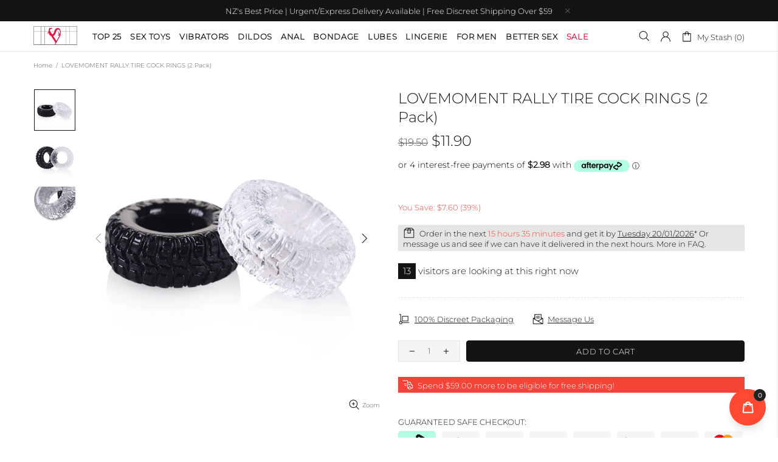

--- FILE ---
content_type: text/css
request_url: https://www.lovestash.co.nz/cdn/shop/t/22/assets/custom.css?v=81386452479402498341748429773
body_size: 143
content:
:root{--theme3: #595959!important;--footer-text-c: #A6A6A6!important;--footer-subscription-input-c: #A6A6A6!important}.promobox.px-10.py-40.know-your-body p.promobox__text-3.fs-lg.mt-15{color:#a6a6a6!important}.fav-sex-toy-shop a,.fav-sex-toy-shop a:visited,.fav-sex-toy-shop a:hover,.fav-sex-toy-shop a:active,.fav-sex-toy-shop a:link,.collection-page-heading__wrapper a,.collection-page-heading__wrapper a:visited,.collection-page-heading__wrapper a:hover,.collection-page-heading__wrapper a:active,.collection-page-heading__wrapper a:link,.article__body .rte a,.article__body .rte a:visited,.article__body .rte a:hover,.article__body .rte a:active,.article__body .rte a:link{color:#e11546}h1{font-size:2em}.header__tape{font-size:inherit;line-height:initial}.header__tape p.m-0.px-30.px-lg-0.text-center{padding-left:initial!important;padding-right:initial!important}.product-notification__content span{color:#000}.reduced-padding{padding:initial!important}.product-customer-review{margin:20px 0 30px}.shopify-product-reviews-badge,.spr-badge{flex-direction:column}.builder---modification-1{background:#141414}.builder---modification-greybackground{background:#f7f7f7}.brand-review-block{padding:5px}.brand-review-block .col{padding:15px 10px}.brand-review-inner-block{background:#fff;padding:20px;min-height:400px}.article .rte ul,.article .rte ol{font-size:initial!important}.product-page-info__price.text-center.text-md-left.mb-25{margin-bottom:initial!important;min-height:100px}.zip-container span{font-size:14px!important;text-align:left!important;color:initial}.zip-widget__wrapper{padding:initial!important}.sextoys-pb-erogenous{margin-bottom:3px!important}.sextoys-pb-erogenous p.promobox__text-1.h3,.sextoys-pb-erogenous-left p.promobox__text-1.h3{color:#fff;font-weight:900}.sextoys-pb-erogenous-left .promobox__content{padding-left:15px!important}.sex-toy-erogenous-zone div.col-6{padding-right:1px!important;padding-left:2px!important}#product-recommendations{margin-bottom:initial!important;margin-top:initial!important}#product-recommendations label.mb-6{margin-top:10px!important;font-size:16px!important;font-weight:600!important}@media only screen and (min-width: 768px){.collection-page-heading__wrapper .df-h{min-height:68px}}@media only screen and (max-width: 767px){.collection-page-heading__wrapper .df-h{min-height:150px}}.header__content .header__line-top.py-lg-6{padding-top:initial!important;padding-bottom:initial!important}.header__nav .menu:not(.menu--vertical) .menu__panel>.menu__item>a{font-weight:900}.slick-dotted.slick-slider{margin-bottom:initial!important}
/*# sourceMappingURL=/cdn/shop/t/22/assets/custom.css.map?v=81386452479402498341748429773 */


--- FILE ---
content_type: text/javascript
request_url: https://www.lovestash.co.nz/cdn/shop/t/22/assets/section.footer.js?v=75244284440493806261726048322
body_size: 20
content:
(function($){"use strict";class FooterSection extends HTMLElement{constructor(){super(),theme.AssetsLoader.onScrollOrUserAction(this,()=>{this.load()})}load(){this.$container=$(this),this.namespace=".footer",this.buttonToTopInit(this.namespace),this.fixedFooter(this.$container.find(".js-footer"),this.namespace)}buttonToTopInit(namespace2){var _=this,$button=$("[data-js-button-back-to-top]"),namespace2=namespace2+".buttonToTop";if($button.length){var bp=$button.attr("data-js-button-back-to-top")||1e3,duration=function(){return theme.animations.backtotop.scroll_duration*1e3},unbind=!0;this.is_animate=!1,$window.on("scroll"+namespace2+" theme.resize"+namespace2,function(){var scroll_t=pageYOffset||Math.max($("body").scrollTop(),$("html").scrollTop());$button.attr("data-bind")||$button[scroll_t>bp?"addClass":"removeClass"]("show"),scroll_t>bp&&unbind&&$button.removeAttr("data-bind")}),$button.on("click",function(e){if(!_.is_animate){_.is_animate=!0;var bind=$button.attr("data-bind");if(bind)$("html, body").stop().animate({scrollTop:bind,duration:duration()}),setTimeout(()=>{_.is_animate=!1,$button.removeAttr("data-bind")},duration());else{var scroll_t=pageYOffset||Math.max($("body").scrollTop(),$("html").scrollTop());unbind=!1,$button.attr("data-bind",scroll_t),$("html, body").stop().animate({scrollTop:0,duration:duration()}),setTimeout(()=>{_.is_animate=!1,unbind=!0},duration())}return e.preventDefault(),e.stopPropagation(),!1}}),this.$buttonToTop=$button}}fixedFooter($footer,namespace2){if(!$footer.length||!$footer[0].hasAttribute("data-js-footer-fixed"))return;var $parent=$footer.parent(),$main=$("#MainContent");function calculate(){var footer_height=$footer.outerHeight(),can_fix=$main.innerHeight()>footer_height+window.innerHeight;$footer[can_fix&&theme.current.is_desktop?"addClass":"removeClass"]("footer--fixed"),$footer.css({width:theme.current.is_desktop&&$parent.hasClass("container")?$parent.width():""}),$main.css({marginBottom:can_fix&&theme.current.is_desktop?footer_height+parseInt($footer.css("margin-top")):""})}$window.on("theme.resize"+namespace2+" scroll"+namespace2,calculate),calculate()}disconnectedCallback(){this.$buttonToTop&&$buttonToTop.off(),$window.unbind("theme.resize"+namespace+" scroll"+namespace)}}theme.AssetsLoader.onPageLoaded(function(){customElements.define("footer-section",FooterSection)})})(jQueryTheme);
//# sourceMappingURL=/cdn/shop/t/22/assets/section.footer.js.map?v=75244284440493806261726048322
